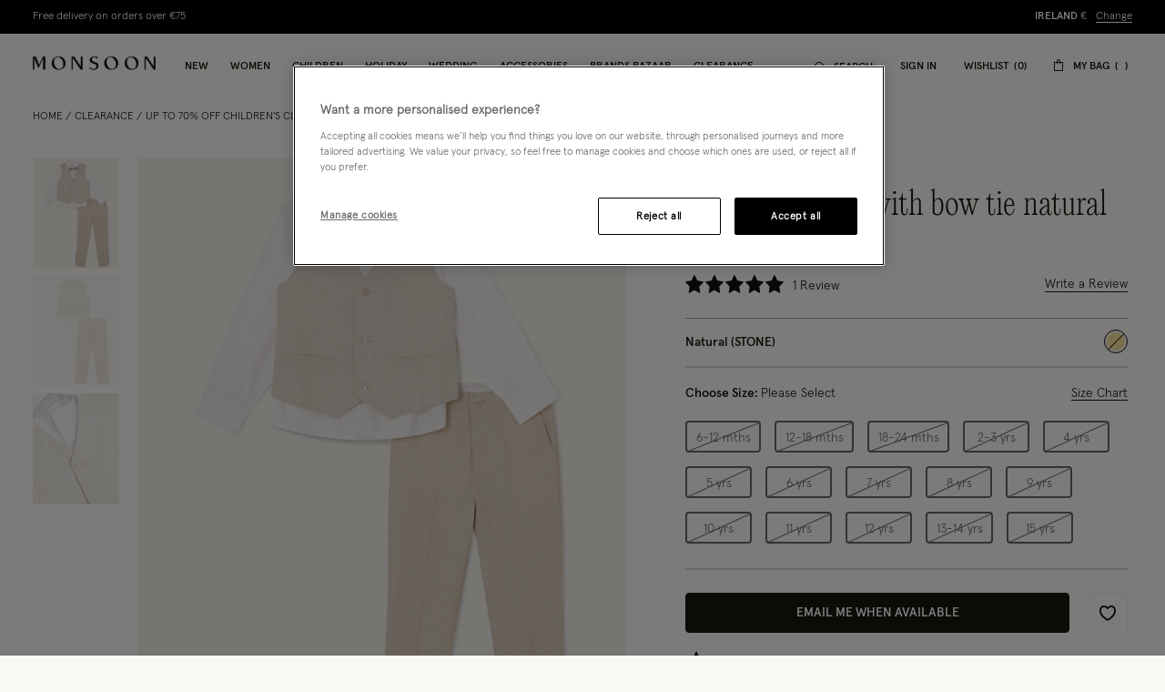

--- FILE ---
content_type: text/javascript
request_url: https://www.monsoonlondon.com/on/demandware.static/Sites-monsoon-roi-Site/-/en_IE/v1769497586269/js/global/Carousel.js
body_size: 1302
content:
"use strict";(self.webpackChunkmnsn=self.webpackChunkmnsn||[]).push([[5275],{6692:function(e,t,o){o.r(t),o.d(t,{default:function(){return p}});var n=o(91076),i=o(16730),r=o(8207),s=o(43047);function l(e){return l="function"==typeof Symbol&&"symbol"==typeof Symbol.iterator?function(e){return typeof e}:function(e){return e&&"function"==typeof Symbol&&e.constructor===Symbol&&e!==Symbol.prototype?"symbol":typeof e},l(e)}function u(e,t){for(var o=0;o<t.length;o++){var n=t[o];n.enumerable=n.enumerable||!1,n.configurable=!0,"value"in n&&(n.writable=!0),Object.defineProperty(e,a(n.key),n)}}function a(e){var t=function(e){if("object"!=l(e)||!e)return e;var t=e[Symbol.toPrimitive];if(void 0!==t){var o=t.call(e,"string");if("object"!=l(o))return o;throw new TypeError("@@toPrimitive must return a primitive value.")}return String(e)}(e);return"symbol"==l(t)?t:t+""}function c(e,t){return c=Object.setPrototypeOf?Object.setPrototypeOf.bind():function(e,t){return e.__proto__=t,e},c(e,t)}function f(){try{var e=!Boolean.prototype.valueOf.call(Reflect.construct(Boolean,[],function(){}))}catch(e){}return(f=function(){return!!e})()}function h(e){return h=Object.setPrototypeOf?Object.getPrototypeOf.bind():function(e){return e.__proto__||Object.getPrototypeOf(e)},h(e)}var p=function(e){!function(e,t){if("function"!=typeof t&&null!==t)throw new TypeError("Super expression must either be null or a function");e.prototype=Object.create(t&&t.prototype,{constructor:{value:e,writable:!0,configurable:!0}}),Object.defineProperty(e,"prototype",{writable:!1}),t&&c(e,t)}(a,e);var t,o,n=function(e){var t=f();return function(){var o,n=h(e);if(t){var i=h(this).constructor;o=Reflect.construct(n,arguments,i)}else o=n.apply(this,arguments);return function(e,t){if(t&&("object"==l(t)||"function"==typeof t))return t;if(void 0!==t)throw new TypeError("Derived constructors may only return object or undefined");return function(e){if(void 0===e)throw new ReferenceError("this hasn't been initialised - super() hasn't been called");return e}(e)}(this,o)}}(a);function a(){return function(e,t){if(!(e instanceof t))throw new TypeError("Cannot call a class as a function")}(this,a),n.apply(this,arguments)}return t=a,o=[{key:"initCache",value:function(){this.prev=this.element.querySelector(s.CAROUSEL_PREV_SELECTOR),this.next=this.element.querySelector(s.CAROUSEL_NEXT_SELECTOR),this.bullets=this.element.querySelector(s.CAROUSEL_PAGINATION_SELECTOR),this.optionsDefault={modules:[i.Vx,i.dK,i.Ij,i.Jq],navigation:{nextEl:this.prev,prevEl:this.next},pagination:{el:this.bullets,type:"bullets",clickable:!0},watchOverflow:!0,on:{lock:this.lockCarousel.bind(this,!0),unlock:this.lockCarousel.bind(this,!1)},a11y:{prevSlideMessage:"Previous slide",nextSlideMessage:"Next slide"}}}},{key:"bindEvents",value:function(){this.carousel.on("observerUpdate",this.onUpdate.bind(this)),r.Event.on("update:carousel",this.onUpdate,this),r.Event.on("description:changed",this.onUpdate,this),r.Event.on("rollover:toggle",this.toggleCarousel,this),r.Event.on("rollover:state:closed",this.toggleCarousel,this)}},{key:"initState",value:function(){this.updateConfig(),this.carousel=this.createCarousel()}},{key:"createCarousel",value:function(){return new i.Ay(this.element,this.config)}},{key:"updateConfig",value:function(){this.options&&(this.config=Object.assign(this.optionsDefault,this.options.options))}},{key:"reInitCarousel",value:function(){this.carousel.destroy(),this.carousel=this.createCarousel()}},{key:"onUpdate",value:function(e){this.updateConfig(),this.carousel&&this.carousel.initialized&&this.reInitCarousel(),this.carousel.navigation.update(),this.carousel.pagination.render(),this.carousel.pagination.update(),!1!==e&&this.carousel.slideToLoop(0)}},{key:"onUpdated",value:function(){this.reInit()}},{key:"destroy",value:function(){this.carousel.initialized&&this.carousel.destroy(),this.carousel.off("observerUpdate",this.onUpdate),r.Event.off("update:carousel",this.onUpdate),r.Event.off("description:changed",this.onUpdate)}},{key:"lockCarousel",value:function(e){this.element.classList.toggle("h-swiper-locked",e)}},{key:"toggleCarousel",value:function(e){var t,o,n,i;e&&null!==(t=this.carousel)&&void 0!==t&&t.el.parentElement.classList.contains(s.CAROUSEL_RECOMMENDATIONS)?null!==(o=this.carousel)&&void 0!==o&&o.el.closest(s.ROLLOVER_ELEMENT_SELECTOR)||(null===(n=this.carousel)||void 0===n?void 0:n.el.closest(s.CAROUSEL_RECOMMENDATIONS_SELECTOR))!==e.target.closest(s.CAROUSEL_RECOMMENDATIONS_SELECTOR)||this.carousel.disable():null!==(i=this.carousel)&&void 0!==i&&i.el.closest(s.CAROUSEL_RECOMMENDATIONS_SELECTOR)&&this.carousel.enable()}}],o&&u(t.prototype,o),Object.defineProperty(t,"prototype",{writable:!1}),a}(n.A)}}]);

--- FILE ---
content_type: text/javascript; charset=utf-8
request_url: https://e.cquotient.com/recs/bdlv-monsoon-roi/product-to-product?callback=CQuotient._callback2&_=1769561182615&_device=mac&userId=&cookieId=adMp14hjFTmyQKSZhiEzI0Nbav&emailId=&anchors=id%3A%3A514101%7C%7Csku%3A%3A%7C%7Ctype%3A%3A%7C%7Calt_id%3A%3A&slotId=customers-also-bought&slotConfigId=customers-also-bought%20-%20slot%20configuration&slotConfigTemplate=slots%2Frecommendation%2FproductRecomendationCarousel.isml&ccver=1.03&realm=BDLV&siteId=monsoon-roi&instanceType=prd&v=v3.1.3&json=%7B%22userId%22%3A%22%22%2C%22cookieId%22%3A%22adMp14hjFTmyQKSZhiEzI0Nbav%22%2C%22emailId%22%3A%22%22%2C%22anchors%22%3A%5B%7B%22id%22%3A%22514101%22%2C%22sku%22%3A%22%22%2C%22type%22%3A%22%22%2C%22alt_id%22%3A%22%22%7D%5D%2C%22slotId%22%3A%22customers-also-bought%22%2C%22slotConfigId%22%3A%22customers-also-bought%20-%20slot%20configuration%22%2C%22slotConfigTemplate%22%3A%22slots%2Frecommendation%2FproductRecomendationCarousel.isml%22%2C%22ccver%22%3A%221.03%22%2C%22realm%22%3A%22BDLV%22%2C%22siteId%22%3A%22monsoon-roi%22%2C%22instanceType%22%3A%22prd%22%2C%22v%22%3A%22v3.1.3%22%7D
body_size: 85
content:
/**/ typeof CQuotient._callback2 === 'function' && CQuotient._callback2({"product-to-product":{"displayMessage":"product-to-product","recs":[],"recoUUID":"b09fd693-d353-492f-ba9b-d9067e3ce5b2"}});

--- FILE ---
content_type: application/javascript
request_url: https://ui.powerreviews.com/tag-builds/10551/4.1/js/chunks/328.js
body_size: 17654
content:
/*!
 * PowerReviews, Copyright 2026
 * Build: 10551 | b2c9369da | 1/27/2026
 */
"use strict";(self.pwrClg=self.pwrClg||[]).push([[328],{63920:(e,r,t)=>{t.d(r,{e:()=>m});var i=t(43688),a=t.n(i),s=t(48812),n=t.n(s),o=t(85668),l=t(45056),c=t(6880),p=t(77e3),d=["src","alt"],u=(0,c.eI)("cd.common.media.product_image");function h(e){return(e=e||"")?l.cp.removeDefaultImageParameter(e):l.cp.DEFAULT_PRODUCT_IMAGE}function m(e){var r=e.src,t=e.alt,i=void 0===t?u:t,s=n()(e,d),c=(0,o.useState)(h(r)),m=c[0],_=c[1];return(0,o.useEffect)((function(){_(h(r))}),[r]),(0,p.jsx)("img",a()(a()({src:m,onError:function(){_(l.cp.DEFAULT_PRODUCT_IMAGE)}},s),{},{alt:i}))}},76136:(e,r,t)=>{t.d(r,{c:()=>x});var i=t(60756),a=t.n(i),s=t(84960),n=t.n(s),o=t(96631),l=t.n(o),c=t(760),p=t.n(c),d=t(85668),u=t(93272),h=t(91672),m=t(47592),_=t(92552),f=t(90736),v=t(17272),g=t(45056),w=t(63920),b=t(77e3);const x=function(e){function r(){for(var r,t,i=arguments.length,s=new Array(i),n=0;n<i;n++)s[n]=arguments[n];return t=e.call.apply(e,p()(r=[this]).call(r,s))||this,l()(a()(t),"showDefaultProductImage",(function(){t.productImage&&(t.productImage.src=g.cp.DEFAULT_PRODUCT_IMAGE,t.productImage.alt=(0,h.cp)("cd.common.media.product_image.unavailable",t.props.localizations))})),t}n()(r,e);var t=r.prototype;return t.findMerchantImagePath=function(){var e=this.props,r=e.merchant,t=e.config;if(!0===(0,v._)(t))return r.small_logo_image_url&&"//qaimages.powerreviews.com"!==r.small_logo_image_url?r.small_logo_image_url:r.large_logo_image_url&&"//qaimages.powerreviews.com"!==r.large_logo_image_url?r.large_logo_image_url:null},t.render=function(){var e,r,t=this.props,i=t.product,a=t.config,s=t.merchant,n=void 0===s?{}:s,o=t.localizations,l=_.UB(i),c=this.findMerchantImagePath(),p=!!(0,f._)("enable_enhanced_content_security",n.configuration,a,!0),d=(0,f.m)(a,n.configuration).ACCESSIBILITY_UPDATES_WCAG2_2,v=function(e){var r=e.children;return d?(0,b.jsx)("div",{className:"pr-header-product-name pr-h5",children:r}):(0,b.jsx)(u._m,{importance:4,className:"pr-header-product-name pr-h5",children:r})};return i.name&&(e=i.full_product_url&&!p?(0,b.jsx)(v,{children:(0,b.jsx)("a",{className:"pr-underline",href:i.full_product_url,children:i.name})}):(0,b.jsx)(v,{children:i.name})),c&&(r=(0,b.jsx)("div",{className:"pr-header-merchant-img pr-logo-merchant-group-"+(a.merchant_group_id||"")+" pr-logo-merchant-"+(a.merchant_id||""),children:(0,b.jsx)(m.c,{alt:n.name||(0,h.cp)("cd.common.media.merchant_logo",o),src:c})})),(0,b.jsxs)("div",{className:"pr-header",children:[r,(0,b.jsxs)("div",{className:"pr-table pr-header-table",children:[(0,b.jsx)("div",{className:"pr-table-cell pr-header-product-img",children:(0,b.jsx)(w.e,{src:l,alt:i.name})}),(0,b.jsxs)("div",{className:"pr-table-cell",children:[(0,b.jsx)(u._m,{importance:3,className:"pr-header-title",id:"war__label",children:(0,h.cp)("page_header.headline",o.write_a_review||{"page_header.headline":""})}),d?e:(0,b.jsx)(u.us,{children:e})]})]})]})},r}(d.Component)},21056:(e,r,t)=>{t.d(r,{a:()=>l});var i=t(85668),a=t(91672),s=i.memo((function(e){var r=e.delay,t=e.children,a=(0,i.useState)(!1),s=a[0],n=a[1];return(0,i.useEffect)((function(){var e=setTimeout((function(){n(!0)}),r);return function(){return clearTimeout(e)}})),s?t:null})),n=t(728),o=t(77e3);function l(e){var r=e.localizations,t=e.onClick,i=e.status;return(0,o.jsx)("div",{"aria-live":"polite",children:(0,o.jsx)("div",{className:"pr-rating-only_status",children:"success"===i?(0,o.jsxs)(o.Fragment,{children:[(0,o.jsx)(n.c,{className:"pr-rating-only_status_icon",fillColor:"#1e9454"}),(0,o.jsx)("span",{className:"pr-rating-only_status_message pr-rating-only_status_message--success",children:(0,a.cp)("rating_only.status.rating_submitted",r.write_a_review)})]}):"error"===i?(0,o.jsxs)("span",{className:"pr-rating-only_status_message",children:[(0,a.cp)("rating_only.status.try_again",r.write_a_review),(0,o.jsx)("button",{onClick:t,className:"pr-rating-only_status_message_button",children:(0,a.cp)("rating_only.status.button.try_again",r.write_a_review)})]}):"pending"===i?(0,o.jsx)(s,{delay:1e3,children:(0,o.jsx)("span",{className:"pr-rating-only_status_message",children:(0,a.cp)("rating_only.status.pending",r.write_a_review)})}):void 0})})}},35328:(e,r,t)=>{t.r(r),t.d(r,{default:()=>er});var i=t(84960),a=t.n(i),s=t(85668),n=t(43688),o=t.n(n),l=t(60756),c=t.n(l),p=t(96631),d=t.n(p),u=t(760),h=t.n(u),m=t(23992),_=t.n(m),f=t(73020),v=t.n(f),g=t(94728),w=t.n(g),b=t(70696),x=t.n(b),y=t(33260),j=t.n(y),N=t(85876),k=t(76136),S=t(20304),C=t(13939),T=t.n(C),I=t(38456),E=t.n(I),R=t(92552),A=t(30310),M=t(91672),z=t(97288),L=t(84908),D=t(93272),P=t(90736),B=t(77e3),O=function(e){function r(){for(var r,t,i=arguments.length,a=new Array(i),s=0;s<i;s++)a[s]=arguments[s];return t=e.call.apply(e,h()(r=[this]).call(r,a))||this,d()(c()(t),"sendBeacon",(function(e){return t.props.sendBeacon({eventType:e,eventFlow:e})})),t}return a()(r,e),r.prototype.render=function(){var e=this,r=(0,P.m)(this.props.merchantProperties,this.props.config,!0),t=r.ENABLE_ENHANCED_CONTENT_SECURITY,i=r.ACCESSIBILITY_UPDATES_WCAG2_2,a=function(){if(t)return null;var r=e.props.product.full_product_url,i=e.props.merchant.return_url,a=r||function(){if(t)return null;var r=null;if((0,P._)("pr_return_url",e.props.config)){var i=R.Y$((0,P._)("pr_return_url",e.props.config,!1));r=i.match(/^http/g)?i:"http:"+i}return r}()||i||null;return a?"http"===a.substr(0,4)?a:"http:"+a:null},s=[];if(a()){if(this.props.social.allow_facebook_connect&&(this.sendBeacon("Facebook-view"),i?s.push((0,B.jsx)("li",{role:"listitem",className:"pr-share-list-item",children:(0,B.jsx)("button",{id:"pwr-fb-share",type:"button",className:"pr-share-btn pr-share-btn-facebook",onClick:function(r){r.preventDefault(),e.sendBeacon("Facebook-click"),window.open("https://www.facebook.com/sharer/sharer.php?u="+a(),"facebook-share-dialog","width=800,height=600")},children:"Share to Facebook"})},"pwr-fb-share")):s.push((0,B.jsx)("button",{id:"pwr-fb-share",type:"button",className:"pr-share-btn pr-share-btn-facebook",onClick:function(r){r.preventDefault(),e.sendBeacon("Facebook-click"),window.open("https://www.facebook.com/sharer/sharer.php?u="+a(),"facebook-share-dialog","width=800,height=600")},children:"Share to Facebook"},"pwr-fb-share"))),this.props.social.allow_post_to_twitter){var n,o;this.sendBeacon("Twitter-view");var l=x()(n=this.props.fields).call(n,(function(e){return"headline"===e.key}))[0].value+" - "+x()(o=this.props.fields).call(o,(function(e){return"comments"===e.key}))[0].value;i?s.push((0,B.jsx)("li",{role:"listitem",className:"pr-share-list-item",children:(0,B.jsx)("button",{className:"pr-share-btn pr-share-btn-twitter",type:"button",onClick:function(r){r.preventDefault(),e.sendBeacon("Twitter-click"),window.open("https://twitter.com/intent/tweet?text="+l+"&url="+a(),"facebook-share-dialog","width=800,height=600")},children:"Share to X"})},"pwr-twitter-share")):s.push((0,B.jsx)("button",{className:"pr-share-btn pr-share-btn-twitter",type:"button",onClick:function(r){r.preventDefault(),e.sendBeacon("Twitter-click"),window.open("https://twitter.com/intent/tweet?text="+l+"&url="+a(),"facebook-share-dialog","width=800,height=600")},children:"Share to X"},"pwr-twitter-share"))}if(this.props.social.allow_post_to_pinterest_war||(0,P._)("ALLOW_POST_TO_PINTEREST",this.props.merchantProperties,this.props.config,!0)){var c,p=this.props.merchant.large_logo_image_url,d=null;if(R.UB(this.props.product)&&-1===j()(c=decodeURIComponent(R.UB(this.props.product))).call(c,"h_100/noimage.jpg")&&(d=R.UB(this.props.product)),d||p){var u,h,m=d||p,_=x()(u=this.props.fields).call(u,(function(e){return"headline"===e.key}))[0].value+" - "+x()(h=this.props.fields).call(h,(function(e){return"comments"===e.key}))[0].value,f="url="+a()+"&description="+_+"&media="+m;this.sendBeacon("Pinterest-view"),i?s.push((0,B.jsx)("li",{role:"listitem",className:"pr-share-list-item",children:(0,B.jsx)("button",{type:"button",onClick:function(r){r.preventDefault(),e.sendBeacon("Pinterest-click"),window.open("https://www.pinterest.com/pin/create/button/?"+f,"facebook-share-dialog","width=800,height=600")},className:"pr-share-btn pr-share-btn-pinterest",children:"Share to Pinterest"})},"pwr-pinterest-share")):s.push((0,B.jsx)("button",{type:"button",onClick:function(r){r.preventDefault(),e.sendBeacon("Pinterest-click"),window.open("https://www.pinterest.com/pin/create/button/?"+f,"facebook-share-dialog","width=800,height=600")},className:"pr-share-btn pr-share-btn-pinterest",children:"Share to Pinterest"},"pwr-pinterest-share"))}}}return(0,B.jsx)("div",{children:s.length>0&&(0,B.jsxs)("section",{className:"pr-social-sharing",children:[(0,B.jsx)("div",{className:"pr-social-sharing-left",children:(0,B.jsx)("img",{width:"100",src:R.UB(this.props.product),alt:this.props.product.name||(0,M.cp)("cd.common.media.product_image",this.props.localizations)})}),(0,B.jsxs)("div",{className:"pr-social-sharing-right",children:[(0,B.jsx)(D._m,{importance:1,children:"Share your experience"}),(0,B.jsx)("p",{children:"Your opinion matters! Share your experience with your social networks."}),i?(0,B.jsx)("ul",{role:"list",className:"pr-share-btns",children:s}):(0,B.jsx)("div",{className:"pr-share-btns",children:s})]})]})})},r}(s.Component);const U=O;var W=t(6880),F=t(17272),V=t(39108),q=t(13872),H=t.n(q),Y=t(47592),G=t(12356),Q=t(64040),X=t.n(Q),J=function(e){function r(r){var t;return(t=e.call(this,r)||this).state={clicked:!1,tooltip:!1,fallback:!1},t.attachClipboardListener=t.attachClipboardListener.bind(c()(t)),t.removeClipboardListener=t.removeClipboardListener.bind(c()(t)),t.activateTooltip=t.activateTooltip.bind(c()(t)),t.deactivateTooltip=t.deactivateTooltip.bind(c()(t)),t}a()(r,e);var t=r.prototype;return t.componentDidMount=function(){this.attachClipboardListener()},t.componentDidUpdate=function(){this.removeClipboardListener(),this.attachClipboardListener()},t.componentWillUnmount=function(){this.removeClipboardListener()},t.getTooltipText=function(){if(!this.props.localizations)return"";if(!this.state.fallback)return this.props.localizations.success;var e=(0,R.iq)();return"MAC"===e?this.props.localizations.mac:"WIN"===e?this.props.localizations.win:this.props.localizations.mobile},t.activateTooltip=function(){this.setState({tooltip:!0}),setTimeout(this.deactivateTooltip,3e3)},t.deactivateTooltip=function(){this.setState({tooltip:!1})},t.attachClipboardListener=function(){var e=this,r=document.querySelector('div[aria-modal="true"]'),t=r&&r.contains(G.findDOMNode(this))?{container:r}:{},i=new(X())(G.findDOMNode(this),t);i.on("error",(function(){e.setState({fallback:!0},e.activateTooltip),e.props.onError&&e.props.onError()})),this.props.onCopy&&i.on("success",this.props.onCopy),this.clipboard=i},t.removeClipboardListener=function(){this.clipboard&&this.clipboard.destroy()},t.render=function(){var e,r,t=this;this.state.tooltip&&(e="pr-tooltip pr-tooltip-under",r=this.getTooltipText());var i=this.props.onClick?this.state.clicked&&this.props.disabled:this.props.disabled;return(0,B.jsx)("button",{type:"button",className:(this.props.className||"pr-btn")+" "+(e||""),"data-clipboard-text":this.props.targetId?void 0:this.props.copyText,"data-clipboard-target":this.props.targetId,"aria-label":r,onMouseLeave:this.deactivateTooltip,onClick:function(){t.props.onClick&&(t.props.onClick(),t.setState({clicked:!0}))},disabled:i,children:this.props.children})},r}(s.Component);d()(J,"defaultProps",{localizations:{mac:"Press cmnd-c to copy",win:"Press ctrl-c to copy",mobile:"Copy the highlighted text",sucesss:"Copied!"}});const K=J;const $=function(e){function r(r){var t;return(t=e.call(this,r)||this).state={},t}a()(r,e);var t=r.prototype;return t.componentDidMount=function(){this.setState({scrollHeight:G.findDOMNode(this).scrollHeight})},t.render=function(){return(0,B.jsx)("textarea",o()({style:{minHeight:this.state.scrollHeight}},this.props))},r}(s.Component);var Z=t(93784),ee=function(e){var r=e.copyError,t=e.links,i=e.retailer,a=e.localizations,n=e.product,o=e.reviewText,l=e.reviewRating,c=e.sendBeacon,p=e.tooltipLocalizations,d=(0,R.UB)(n),u=(0,s.useState)(!1),h=u[0],m=u[1],_=(0,s.useState)(!1),f=_[0],v=_[1],g=(0,s.useState)(r||!1),w=g[0],b=g[1],x=(0,s.useState)(!1),y=x[0],j=x[1],N=Array.isArray(t)&&t.length>0,k=function(){N&&c(Z.WAR.share_to_retailer_clicked(re(t[0],i)))},C=function(){v(!0),"Amazon"===i?setTimeout((function(){return window.open(t[0]+":"+l)}),3e3):setTimeout((function(){return window.open(""+t[0])}),3e3)},T=function(){m(!0),setTimeout(C,1e3)};return(0,s.useEffect)((function(){N&&c(Z.WAR.share_to_retailer_present(re(t[0],i)))}),[N,t,i,c]),N?(0,B.jsxs)("div",{className:"pr-retail-share pr-callout"+(r?" pr-retail-share-fallback":"")+(f?" pr-retail-share-redirect":""),children:[(0,B.jsx)("div",{className:"pr-retail-share-header-image",children:(0,B.jsx)(Y.c,{src:d,alt:n.name})}),(0,B.jsxs)("div",{className:"pr-retail-share-header-text",children:[(0,B.jsx)(D._m,{className:"pr-retail-share-header",importance:1,children:(0,M.cp)("write_a_review.share_to_retailer.header",a).replace("{0}",i)}),(0,B.jsx)("p",{className:"pr-retail-share-subheader",children:(0,M.cp)("write_a_review.share_to_retailer.subheader",a)}),r?(0,B.jsxs)("div",{className:"pr-retail-share-fallback",children:[(0,B.jsxs)("div",{className:"pr-retail-share-fallback-buttons",children:[(0,B.jsx)(K,{className:"pr-btn-copy-fallback",copyText:o,onCopy:T,localizations:p,targetId:"#pr-retail-share-copy-fallback",onClick:function(){k(),y||j(!0)},children:(0,M.cp)("write_a_review.share_to_retailer.fallback.copy_button",a)}),(0,B.jsx)("span",{children:(0,M.cp)("write_a_review.share_to_retailer.fallback.italic_text",a)}),(0,B.jsx)(S.c,{onClick:T,className:"pr-btn pr-btn-default pr-btn-review "+(y?"":"pr-btn-amzn-uncopied"),children:(0,M.cp)("write_a_review.share_to_retailer.fallback.share_button",a).replace("{0}",i)})]}),(0,B.jsx)($,{id:"pr-retail-share-copy-fallback",ref:"fallback",value:o})]}):f?(0,B.jsxs)("div",{className:"pr-redirect-message",children:[(0,B.jsxs)(D._m,{className:"pr-redirect-message-header",importance:2,children:[(0,M.cp)("write_a_review.share_to_retailer.normal.redirect_message",a).replace("{0}",i),(0,B.jsx)("span",{className:"pr-elipsis--loading"})]}),(0,B.jsx)("a",{href:""+t[0],target:"_blank",rel:"noopener noreferrer",children:(0,M.cp)("write_a_review.share_to_retailer.normal.click_to_redirect",a)})]}):(0,B.jsx)(K,{disabled:h,onClick:k,className:h?"pr-accessible-btn pr-accessible-btn--copied":"pr-accessible-btn",copyText:o,onCopy:T,onError:function(){w||b(!0)},localizations:p,children:h&&!f?(0,M.cp)("write_a_review.share_to_retailer.tooltip.success",a):(0,M.cp)("write_a_review.share_to_retailer.normal.button",a).replace("{0}",i)})]})]}):null};function re(e,r){return"Amazon"===r?new(H())(e).hostname.replace(/\./g,"_"):r.toLowerCase().replace(/ /g,"_")}var te=function(e){var r,t=e.shareToRetailerData;if(!t)return null;var i=_()(r=T()(t)).call(r,(function(r){var i,a;switch(r){case"share_to_bestbuy_link":a="Best Buy";break;case"share_to_coolblue_link":a="Coolblue";break;default:a="Amazon"}return(0,B.jsx)(ee,o()({retailer:a,links:h()(i=[]).call(i,t[r])},e),r)}));return(0,B.jsx)(B.Fragment,{children:i})},ie=t(26484),ae=t.n(ie),se=t(38600),ne="ontouchstart"in window||Boolean(navigator.msMaxTouchPoints),oe=function(e){var r,t,i=e.localizations,a=e.merchantProperties,n=e.reviewRating,o=e.reviewText,l=e.sendBeacon,c=e.shareToRetailerData,p=e.tooltipLocalizations,d=(0,s.useState)(!1),u=d[0],h=d[1],m=(0,s.useState)(!1),_=m[0],f=m[1],v=(0,s.useState)(!1),g=v[0],w=v[1],b=(0,s.useState)(!1),x=b[0],y=b[1],j=(0,s.useState)(!1),N=j[0],k=j[1],S=(0,se.gH)()<500,C=function(e){return(0,M.cp)("share_to_retailer."+e,i.write_a_review)||(0,M.cp)("write_a_review.share_to_retailer."+e,i)};(0,P._)("pr_asin")?(t=c.share_to_amazon_links[0]+":"+n,r="Amazon"):(0,P._)("pr_bestbuy_sku")?(t=c.share_to_bestbuy_link,r="Best Buy"):(0,P._)("pr_coolblue_sku")?(t=c.share_to_coolblue_link,r="Coolblue"):!0===a.enable_share_to_amazon?(t=c.share_to_amazon_links[0]+":"+n,r="Amazon"):!0===a.enable_share_to_bestbuy?(t=c.share_to_bestbuy_link,r="Best Buy"):!0===a.enable_share_to_coolblue&&(t=c.share_to_coolblue_link,r="Coolblue");var T=function(e,r){if("Amazon"===r)return new(H())(e).hostname.replace(/\./g,"_");return r.toLowerCase().replace(/ /g,"_")}(t,r);!N&&T&&(l(Z.WAR.share_to_retailer_present(T)),k(!0));var I=function(){f(!0),setTimeout((function(){return window.open(t)}),3e3)},E=function(){h(!0),setTimeout(I,2500)},R=ae()("pr-retail-share-focus pr-callout",{"pr-retail-share-fallback":g,"pr-retail-share-focus-notification-visible":u}),A=ae()("pr-retail-share-focus pr-callout",{"pr-retail-share-focus-redirect":!S});return _?_?(0,B.jsx)("div",{className:ae()("pr-retail-share-focus-container",{"pr-war-phone":S,"pr-war-tablet":!S}),children:(0,B.jsx)("div",{className:A,children:(0,B.jsxs)("div",{className:"pr-retail-share-focus-header-text",children:[(0,B.jsx)(D._m,{className:"pr-retail-share-focus-header",importance:1,children:C("focus.redirect_header").replace("{0}",r)}),(0,B.jsx)(le,{}),(0,B.jsx)(ce,{steps:[C("focus.share_step1").replace("{0}",r),C(ne?"focus.share_step2_touch_device":"focus.share_step2"),C("focus.share_step3")]}),(0,B.jsx)("div",{className:"pr-retail-share-focus-redirect-link",children:(0,B.jsx)("a",{href:t,target:"_blank",rel:"noopener noreferrer",children:C("normal.click_to_redirect")})})]})})}):void 0:(0,B.jsx)("div",{className:"pr-retail-share-focus-container",children:(0,B.jsxs)("div",{className:R,children:[(0,B.jsx)("div",{className:"pr-retail-share-focus_notification",role:"alert",style:{visibility:u?"visible":"hidden"},children:C("focus.copy_success")}),(0,B.jsxs)("div",{className:"pr-retail-share-focus-header-text",children:[(0,B.jsx)(D._m,{className:"pr-retail-share-focus-header",importance:1,children:C("focus.header").replace("{0}",r)}),(0,B.jsx)("p",{children:C("focus.subheader")}),(0,B.jsx)("p",{children:C("focus.copy_instruction").replace("{0}",r)}),g?(0,B.jsxs)("div",{className:"pr-retail-share-focus-fallback",children:[(0,B.jsxs)("div",{className:"pr-retail-share-focus-fallback-buttons",children:[(0,B.jsx)(K,{className:"pr-btn-copy-fallback",copyText:o,onCopy:E,localizations:i,targetId:"#pr-retail-share-focus-copy-fallback",onClick:function(){l(Z.WAR.share_to_retailer_clicked(T)),x||y(!0)},children:C("fallback.copy_button")}),(0,B.jsx)("span",{children:C("fallback.italic_text")}),(0,B.jsx)("button",{className:"pr-accessible-btn pr-accessible-btn--fallback",onClick:E,children:C("fallback.share_button").replace("{0}",r)})]}),(0,B.jsx)($,{id:"pr-retail-share-focus-copy-fallback",value:o})]}):(0,B.jsx)(K,{disabled:u,onClick:function(){return l(Z.WAR.share_to_retailer_clicked(T))},className:"pr-accessible-btn",copyText:o,onCopy:E,onError:function(){g||w(!0)},localizations:p,children:u?C("tooltip.success"):C("normal.button").replace("{0}",r)})]})]})})};function le(){return(0,B.jsxs)("div",{className:"pr-retail-share-focus-loader","aria-hidden":"true",children:[(0,B.jsx)("div",{}),(0,B.jsx)("div",{}),(0,B.jsx)("div",{})]})}function ce(e){var r=e.steps;return(0,B.jsx)("ul",{className:"pr-retail-share-focus_steps",children:_()(r).call(r,(function(e,r){return(0,B.jsxs)("li",{className:"pr-retail-share-focus_step",children:[(0,B.jsx)("div",{className:"pr-retail-share-focus_step_number",children:r+1}),e]})}))})}var pe=function(e){function r(){for(var r,t,i=arguments.length,a=new Array(i),n=0;n<i;n++)a[n]=arguments[n];return t=e.call.apply(e,h()(r=[this]).call(r,a))||this,d()(c()(t),"iconInputId",(0,W.i0)()),d()(c()(t),"headingRef",s.createRef()),t}a()(r,e);var t=r.prototype;return t.componentDidMount=function(){var e;if(this.props.config.on_submit){var r,t,i=_()(r=x()(t=this.props.fields).call(t,(function(e){return(e.value||v()(e))&&!e.composite_type}))).call(r,(function(e){var r={};return e.value?r.value=e.value:v()(e)&&(r.values=v()(e)),o()(o()({},r),{},{key:e.key})}));z.c.onWriteComponentSubmit(L.cp.WriteAReview,this.props,{fields:i})}null===(e=this.headingRef.current)||void 0===e||e.focus()},t.render=function(){for(var e,r,t,i,a=this,s={rating:null,date:null,headline:null,pros:null,cons:null,bestuses:null,comments:null,bottomline:null,name:null,location:null},n=[],o=[],l={values:[]},c={values:[]},p=(0,P._)("ACCESSIBILITY_UPDATES_WCAG2_2",this.props.config,this.props.merchantProperties),d=function(e){var r=e.children;return p?(0,B.jsx)("p",{id:"war__description",className:"subtitle",dangerouslySetInnerHTML:{__html:(0,M.cp)("thank_you_page.subheadline",a.props.localizations.write_a_review)},children:r}):(0,B.jsx)(D._m,{importance:3,id:"war__description",className:"subtitle",dangerouslySetInnerHTML:{__html:(0,M.cp)("thank_you_page.subheadline",a.props.localizations.write_a_review)},children:r})},u=0;u<this.props.fields.length;u++){var m=this.props.fields[u];if(s.hasOwnProperty(m.key))switch(s[m.key]=v()(m)||m.value,m.key){case"pros":e=m.label;break;case"cons":r=m.label;break;case"bestuses":t=m.label;break;case"bottomline":i=m.label}else if("composite"!==m.field_type||"Image"!==m.composite_type&&"Video"!==m.composite_type&&"NativeVideo"!==m.composite_type)if("composite"===m.field_type&&"Simple"===m.composite_type)switch(m.id){case"recommended_products":l.label||(l.label=m.label),v()(m)&&v()(m).forEach((function(e){e&&e.value&&v()(l).push(e.value)}));break;case"similar_products":c.label||(c.label=m.label),v()(m)&&v()(m).forEach((function(e){e&&e.value&&v()(c).push(e.value)}))}else n.push({key:m.key,label:m.label,value:v()(m)||m.value,inputType:m.input_type});else o=h()(o).call(o,v()(m))}var _=["pros","cons","bestuses"],f=!1;for(var g in _){var w=_[g],b=s[w]||[];s[w+"markup"]=[];for(var x=0;x<b.length;x++){f=!0;var y=b[x];s[w+"markup"].push((0,B.jsx)("li",{className:"pr-attribute",children:y.value},x))}}var j="";f&&(j=(0,B.jsxs)("div",{children:[(0,B.jsxs)("div",{id:"war-ty-pros",className:"col-sm-4",children:[(0,B.jsx)("div",{className:"pr-attribute-header",children:e}),(0,B.jsx)("ul",{className:"pr-attribute-list",children:s.prosmarkup})]}),(0,B.jsxs)("div",{id:"war-ty-cons",className:"col-sm-4",children:[(0,B.jsx)("div",{className:"pr-attribute-header",children:r}),(0,B.jsx)("ul",{className:"pr-attribute-list",children:s.consmarkup})]}),(0,B.jsxs)("div",{id:"war-ty-best-uses",className:"col-sm-4",children:[(0,B.jsx)("div",{className:"pr-attribute-header",children:t}),(0,B.jsx)("ul",{className:"pr-attribute-list",children:s.bestusesmarkup})]})]}));var N=[];s.bottomline&&(N=(0,B.jsxs)("p",{className:"pr-text",children:[(0,B.jsx)("b",{className:"pr-dark",dangerouslySetInnerHTML:{__html:i+":&nbsp;"}}),(0,B.jsx)("span",{children:s.bottomline[0].value})]}));for(var k,S,C=[],T=0;T<n.length;T++){var I=n[T];if(I){var E="";if(I.value instanceof Array&&I.value.length>0){for(var z=0;z<I.value.length;z++)I.value[z]&&(E+=I.value[z].value+", ");E=E.substring(0,E.length-2)}else E=I.value;E&&("Stars"===I.inputType?C.push((0,B.jsxs)("div",{id:I.key,className:"pr-subrating-wrapper",children:[(0,B.jsx)("p",{className:"pr-subrating-text pr-pull-left",children:(0,B.jsx)("b",{className:"pr-dark",dangerouslySetInnerHTML:{__html:I.label+":&nbsp;"}})}),(0,B.jsx)("div",{"aria-hidden":"true",children:(0,B.jsx)(A.c,{starStyles:this.props.starStyles,isHighContrastStarRating:this.props.isHighContrastStarRating,isInteractive:!1,preset:I.value,iconInputId:this.iconInputId,toggledClassName:"pr-star-selected pr-subrating pr-pull-left",untoggledClassName:"pr-star pr-subrating pr-pull-left"})}),(0,B.jsx)("span",{className:"pr-accessible-text",children:I.value+" "+(1===I.value?"star":"stars")}),(0,B.jsx)("div",{className:"pr-clearfix"})]},T)):C.push((0,B.jsxs)("p",{id:I.key,className:"pr-text",children:[(0,B.jsx)("b",{className:"pr-dark",children:I.label+" "}),(0,B.jsx)("span",{children:E})]},T)))}}v()(l).length>0&&(k=(0,B.jsxs)("p",{className:"pr-text",children:[(0,B.jsx)("b",{className:"pr-dark",dangerouslySetInnerHTML:{__html:l.label+":&nbsp;"}}),(0,B.jsx)("span",{dangerouslySetInnerHTML:{__html:v()(l).join(",&nbsp;")}})]})),v()(c).length>0&&(S=(0,B.jsxs)("p",{className:"pr-text",children:[(0,B.jsx)("b",{className:"pr-dark",dangerouslySetInnerHTML:{__html:c.label+":&nbsp;"}}),(0,B.jsx)("span",{dangerouslySetInnerHTML:{__html:v()(c).join(",&nbsp;")}})]}));for(var L=[],O=0;O<o.length;O++){var W=o[O]&&o[O].value||o[O],V=void 0,q=void 0;if(W&&"Image"===W.composite_type)V=W.composite_data.raw.url.replace("upload/","upload/f_auto,w_100,c_pad,a_"+(W.rotation||0)+"/"),q=W.caption;else{if(!W||"Video"!==W.composite_type&&"NativeVideo"!==W.composite_type)continue;V=W.video_thumbnail_url.replace("/upload/","/upload/a_"+(W.rotation||0)+"/"),q=W.caption}L.push((0,B.jsxs)("div",{className:"col-sm-12",children:[(0,B.jsx)("img",{alt:(0,M.cp)("cd.common.media.customer_media",this.props.localizations),className:"pr-media-preview",src:V}),(0,B.jsx)("p",{className:"text",children:q})]},O))}var H,Y=(0,P.m)(this.props.merchantProperties,this.props.config,!0).ENABLE_ENHANCED_CONTENT_SECURITY,G=function(){if(Y)return null;var e=null;if((0,P._)("pr_return_url",a.props.config)){var r=R.Y$((0,P._)("pr_return_url",a.props.config,!1));e=r.match(/^http/g)?r:"http:"+r}return e};if(!Y)if(G())H=(0,B.jsx)(D._m,{importance:5,children:(0,B.jsx)("a",{href:G(),children:(0,M.cp)("thank_you_page.return_text",this.props.localizations.write_a_review)})});else if(this.props.product.full_product_url)H=(0,B.jsx)(D._m,{importance:5,children:(0,B.jsx)("a",{href:this.props.product.full_product_url,children:(0,M.cp)("thank_you_page.return_text",this.props.localizations.write_a_review)})});else if(!1===(0,F._)(this.props.config)){var Q=window.location.origin?window.location.origin+"/":window.location.protocol+"/"+window.location.host;H=(0,B.jsx)(D._m,{importance:5,children:(0,B.jsx)("a",{href:Q,children:(0,M.cp)("thank_you_page.return_text",this.props.localizations.write_a_review)})})}return"FOCUS"===this.props.shareToRetailerType&&this.props.shareToRetailerData?(0,B.jsx)(D.OS,{level:(0,D.JA)((0,P.m)(this.props.merchantProperties,this.props.config)),children:(0,B.jsx)("div",{className:"thank-you-page",children:this.props.children})}):(0,B.jsx)(D.OS,{level:(0,D.JA)((0,P.m)(this.props.merchantProperties,this.props.config)),children:(0,B.jsxs)("div",{className:"thank-you-page",children:[(0,B.jsx)("div",{id:"fb-root"}),(0,B.jsxs)("div",{className:"pr-row",children:[(0,B.jsx)("a",{ref:"title",name:"pr-thank-you"}),(0,B.jsxs)("div",{className:"header col-sm-12",children:[(0,B.jsxs)("div",{ref:this.headingRef,tabIndex:-1,children:[(0,B.jsx)(D._m,{importance:1,className:"title",id:"war__label",children:(0,M.cp)("thank_you_page.headline",this.props.localizations.write_a_review)}),(0,B.jsx)(d,{id:"war__description",className:"subtitle",dangerouslySetInnerHTML:{__html:(0,M.cp)("thank_you_page.subheadline",this.props.localizations.write_a_review)}})]}),this.props.promo&&(0,B.jsx)("div",{className:"pr-promo-code-markup",dangerouslySetInnerHTML:{__html:this.props.promo}}),this.props.shareToRetailerData&&this.props.children,(0,B.jsx)(U,{type:this.props.type,social:this.props.social,config:this.props.config,contextInfo:this.props.contextInfo,merchantProperties:this.props.merchantProperties,product:this.props.product,merchant:this.props.merchant,fields:this.props.fields,localizations:this.props.localizations,sendBeacon:this.props.sendBeacon,tooltipLocalizations:this.props.tooltipLocalizations}),H]}),(0,B.jsx)("div",{className:"pr-clearfix"})]}),(0,B.jsxs)("div",{className:"review-preview pr-row",children:[(0,B.jsxs)("div",{className:"col-sm-12",children:[(0,B.jsx)("div",{className:"pr-custom-star-image"}),(0,B.jsx)("div",{className:"pr-custom-star-image-hover"}),(0,B.jsx)("div",{"aria-hidden":"true",children:(0,B.jsx)(A.c,{starStyles:this.props.starStyles,isHighContrastStarRating:this.props.isHighContrastStarRating,isInteractive:!1,preset:s.rating,iconInputId:this.iconInputId,toggledClassName:"pr-star-selected",untoggledClassName:"pr-star"})}),(0,B.jsx)("span",{className:"pr-accessible-text",children:s.rating+" "+(1===s.rating?"star":"stars")}),(0,B.jsxs)("div",{"aria-hidden":"true",className:"pr-rating-number",children:[(0,B.jsx)("span",{children:s.rating}),(0,B.jsx)("span",{children:".0"})]}),(0,B.jsx)("div",{className:"pr-pull-right pr-rating-date",children:R.cv((0,M.cp)("date_format",this.props.localizations.powerreviews))}),(0,B.jsx)("div",{className:"pr-clearfix"})]}),(0,B.jsx)("div",{className:"col-sm-12",children:(0,B.jsx)(D._m,{importance:2,className:"headline",children:s.headline})}),j,(0,B.jsxs)("div",{className:"col-sm-12",children:[(0,B.jsx)("p",{className:"pr-text",children:s.comments}),C,k,S,N,(0,B.jsx)("div",{className:"pr-row",children:L})]})]})]})})},r}(s.Component);function de(e){var r,t,i=e.config,a=e.social,n=e.product,l=e.merchantProperties,c=e.localizations,p=function(e){var r=e.config,t=e.social,i=e.product,a=e.merchantProperties,n=e.localizations,o=(0,P.m)(r,i,!1,!0),l=o.asin,c=o.coolblue_sku,p=o.bestbuy_sku,d=o.disclosure_code;l||a.enable_share_to_amazon||(o.lookup_asin="false");var u=(0,s.useState)(!1),h=u[0],m=u[1],_=(0,s.useState)(),f=_[0],v=_[1],g={mac:(0,M.cp)("write_a_review.share_to_retailer.tooltip.mac",n),win:(0,M.cp)("write_a_review.share_to_retailer.tooltip.win",n),mobile:(0,M.cp)("write_a_review.share_to_retailer.tooltip.mobile",n),success:(0,M.cp)("write_a_review.share_to_retailer.tooltip.success",n)},w=t.share_to_retailer_display||o.share_to_retailer_display||"DEFAULT",b=!!(l||c||p||t.enable_share_to_amazon||t.enable_share_to_coolblue||t.enable_share_to_bestbuy);return d&&(b=!1),(0,s.useEffect)((function(){!1!==b?!0!==h&&(0,V.Ar)(o,(function(e){var r=e.error,t=e.data,i=void 0===t?{}:t;m(!0),r||0===T()(i).length?v(null):v(i)})):m(!0)}),[o,b,h]),{shareToRetailerLoaded:h,shareToRetailerData:f,shareToRetailerType:w,tooltipLocalizations:g}}({config:i,social:a,product:n,merchantProperties:l,localizations:c}),d=p.shareToRetailerLoaded,u=p.shareToRetailerData,h=p.shareToRetailerType,m=p.tooltipLocalizations;if(!1===d)return null;var _="FOCUS"===h?oe:te;return(0,B.jsx)(pe,o()(o()({shareToRetailerData:u,shareToRetailerType:h},e),{},{children:(0,B.jsx)(_,{config:i,localizations:c,merchantProperties:l,product:n,reviewRating:E()(r=e.fields).call(r,(function(e){return"rating"===e.key})).value,reviewText:E()(t=e.fields).call(t,(function(e){return"comments"===e.key})).value,sendBeacon:e.sendBeacon,shareToRetailerData:u,tooltipLocalizations:m})}))}var ue=t(19896),he=t(23212),me=t(60032),_e=t(70808),fe=t(73360),ve=t(7728),ge=function(e){function r(){for(var r,t,i=arguments.length,a=new Array(i),s=0;s<i;s++)a[s]=arguments[s];return t=e.call.apply(e,h()(r=[this]).call(r,a))||this,d()(c()(t),"state",{display:!0}),t}a()(r,e);var t=r.prototype;return t.componentDidMount=function(){var e;if(window.self!==window.top)return window.top.location=window.self.location;var r=x()(e=this.props.clipUrlParams).call(e,(function(e){return(0,P._)(e)}));if(r.length){var t=window.location.href;return r.forEach((function(e){return t=t.replace((0,P._)(e),"")})),window.location.href=t}this.setState({display:!1})},t.render=function(){return this.state.display?(0,B.jsx)("style",{ref:"antiClickJack",dangerouslySetInnerHTML:{__html:"body {\n              display:none !important;\n            }"}}):null},r}(s.Component);d()(ge,"defaultProps",{clipUrlParams:[]});const we=ge;var be=t(35584),xe=t(29568),ye=t(82452),je=t(21056),Ne=t(6384),ke=t(29312);function Se(e){var r=e.label,t=e.onChange,i=e.invalid,a=e.requiredIndicator;return(0,B.jsx)("div",{className:ae()("pr-checkbox",{"pr-has-error":i}),style:{marginBottom:15},children:(0,B.jsxs)(ke.s,{children:[(0,B.jsxs)("label",{className:"pr-control-label pr-control-label--accept-terms",children:[(0,B.jsx)("input",{className:"pr-accept-terms-checkbox",type:"checkbox",defaultChecked:!1,onChange:function(e){t(e.target.checked)},required:!0,"aria-invalid":!0===i||void 0,"aria-describedby":i?"accept-terms-error":null}),(0,B.jsx)("span",{children:r}),a]}),!0===i?(0,B.jsx)(ke.W,{}):null]})})}var Ce=t(65084),Te=t(24852),Ie=t(61676),Ee=t(43384),Re=t(25288),Ae=t.n(Re),Me=t(11348),ze=t(99300),Le=function(e){function r(){for(var r,t,i=arguments.length,a=new Array(i),n=0;n<i;n++)a[n]=arguments[n];return t=e.call.apply(e,h()(r=[this]).call(r,a))||this,d()(c()(t),"tracker",new xe.Y7((0,P.m)(t.props.config))),d()(c()(t),"sendBeacon",(function(e){t.tracker.sendBeacon(t.props.config.page_id,t.props.type,e)})),d()(c()(t),"formRef",s.createRef()),d()(c()(t),"errorAlert",s.createRef()),d()(c()(t),"state",{submitted:!1,termsAccepted:!1,preSubmitErrorList:[],ratingSelected:null,ratingOnlyStatus:null}),d()(c()(t),"onRatingChange",(function(e){t.setState({ratingOnlyStatus:null}),e===t.state.ratingSelected&&"error"!==t.state.ratingOnlyStatus||(t.setState({ratingOnlyStatus:"pending"}),(0,ye.g)({config:t.props.config,merchant_id:(0,P._)("merchant_id",t.props.config),rating:e,user_id:t.tracker.getUserId(),page_id:t.props.product.page_id,page_id_variant:t.props.product.variant}).then((function(r){t.setState({ratingOnlyStatus:"success",ratingSelected:e})})).catch((function(){t.setState({ratingOnlyStatus:"error",ratingSelected:e})})))})),d()(c()(t),"onLoadSuccess",(function(){var e=t.props,r=e.type,i=e.config.source,a=e.cancelSubmit;if(!0===(0,P._)("pr_autosubmit")){var s,n,o=(0,P._)("pr_rating");if(!0===(null===(s=t.props.merchant)||void 0===s||null===(n=s.configuration)||void 0===n?void 0:n.enable_rating_only_collection))return o&&t.onRatingChange(o),void a(t.props.config);t.interval=10,t.intervalID=setInterval(t.waitForIovationAndSubmit,300)}t.sendBeacon({eventFlow:"sms"===i?ve.cp[r].smsStart:ve.cp[r].start})})),d()(c()(t),"setField",(function(e,r){for(var i,a,s=h()(i=[]).call(i,t.props.fields),n=0;n<s.length;n++)if(e===s[n].key){a=n;break}null!==a&&(s[a]=o()(o()({},s[a]),{},{preset:r,value:r,id:a,reactKey:a+Date.now()}),t.props.updateFields(t.props.config,s))})),d()(c()(t),"updateFieldValidity",(function(e){void 0===e&&(e=[]);var r=t.props.merchant,i=(void 0===r?{}:r).configuration,a=_()(e).call(e,(function(e){var r,t=o()({},e),a="composite"===t.field_type&&Array.isArray(v()(t))?_()(r=v()(t)).call(r,(function(e){return o()(o()({},e),{},{isTouched:!0})})):Array.isArray(v()(t))?v()(t):t.value;return"composite"===t.field_type&&(t.required=Array.isArray(a)&&a.length>0,t.values=a),t.hasOwnProperty("is_required")?t.isValid=R.wN(a,t.is_required,t.validationType):t.hasOwnProperty("required")&&(t.isValid=R.wN(a,t.required,t.validationType)),i&&i.war_minimum_required_characters&&"number"==typeof i.war_minimum_required_characters&&"comments"===e.key&&(t.isValid=t.isValid&&e.value.length>=i.war_minimum_required_characters),t}));t.props.updateFields(t.props.config,a)})),d()(c()(t),"waitForIovationAndSubmit",(function(){window.ioGetBlackbox||0===t.interval?(t.intervalID&&window.clearInterval(t.intervalID),t.handleSubmit()):t.interval=t.interval-1})),d()(c()(t),"handleSubmit",(function(e){null==e||e.preventDefault(),t.setState({submitted:!0}),t.updateFieldValidity(t.props.fields),setTimeout((function(){var e=t.props,r=e.config,i=e.feedlessProductInfo,a=e.contextInformation,s=e.submitWAR,n=e.cancelSubmit,o=e.fields,l=e.isMediaOnlyFollowUp,c=e.localizations,p=!o.some((function(e){return!e.isValid})),d=!0===(!!t.props.merchant.configuration&&t.props.merchant.configuration.services_must_agree_with_terms)&&!1===t.state.termsAccepted;if(d&&(p=!1),!p){n(r);var u=w()(o).call(o,(function(e,r){return!r.isValid&&r.required||!r.isValid&&"composite"===r.field_type&&v()(r).length>0?("composite"===r.field_type?v()(r).forEach((function(t,i){R.wN(t.caption,!0)||e.push({label:r.prompt+" "+(0,M.eI)("media_only.caption_input_label",c.write_a_review)+" "+(i+1),id:(0,Ie.iY)(r.key,!0),fid:r.id,forbiddenCharacters:"string"==typeof t.caption?R.TX(t.caption):void 0})})):e.push({label:r.label,id:(0,Ie.iY)(r.key,!0),fid:r.id,forbiddenCharacters:"text"===r.answer_type?R.TX(r.value):void 0}),e):e}),[]);return d&&u.push({label:(0,M.eI)("agree_with_terms",t.props.localizations.powerreviews),id:"accept-terms"}),t.setState({preSubmitErrorList:u},(function(){var e;null===(e=t.formRef.current)||void 0===e||e.focusOnFirstInvalidField()})),void(t.errorAlert.current&&t.errorAlert.current.scrollIntoView&&t.errorAlert.current.scrollIntoView())}t.setState({preSubmitErrorList:[]});var h=x()(o).call(o,(function(e){return e.value||v()(e)&&Array.isArray(v()(e))&&v()(e).length})),m=window.ioGetBlackbox?window.ioGetBlackbox().blackbox:null;if(!m&&t.props.iovationRequired)return t.props.setSubmitErrorMessage(r,(0,M.eI)("error.adblock_interference",c.powerreviews));s(r,h,i,a,m,l,t.tracker.getUserId()).then((function(){t.props.submitError&&R.sD(me.c.SUBMISSION_ERROR,{fields:t.props.fields,error:{hasError:t.props.submitError,message:t.props.submitErrorMessage}}),t.props.isReviewSubmitted&&R.sD(me.c.COMPLETE,{fields:t.props.fields,error:{hasError:t.props.submitError,message:t.props.submitErrorMessage}})}))}))})),d()(c()(t),"updateCaptionErrorText",(function(e){var r,i=(0,M.x5)("cd.common.forms.validation_message.required_field","write_a_review.error_alert.required_field",t.props.localizations),a=(0,M.eI)("characters_not_allowed",t.props.localizations.write_a_review);return _()(r=v()(e)).call(r,(function(r,s){var n=R.TX(r.caption),l=(0,M.eI)("media_only.caption_input_label",t.props.localizations.write_a_review)+" "+(s+1);if(e.isValid)return o()(o()({},r),{},{errorText:""});var c=R.wN(r.caption,!0)?"":n?a.replace("{0}",l).replace("{1}",n):i.replace("{}",l);return o()(o()({},r),{},{errorText:c})}))})),d()(c()(t),"updateFieldHelperText",(function(e){var r=(0,M.x5)("cd.common.forms.validation_message.required_field","write_a_review.error_alert.required_field",t.props.localizations),i=(0,M.eI)("characters_not_allowed",t.props.localizations.write_a_review),a=(0,M.eI)("email_error",t.props.localizations.write_a_review);if(!e.isValid){var s,n="text"===e.answer_type?R.TX(e.value):void 0;return n?s=i.replace("{0}",e.label).replace("{1}",n):e.required&&!e.value?s=r.replace("{}",e.label):"EMAIL"===e.validationType&&(s=a),s}})),d()(c()(t),"handleFieldChange",(function(e,r){var i,a=h()(i=[]).call(i,t.props.fields),s=o()(o()({},a[r]),e);"composite"===s.field_type?s.values=t.updateCaptionErrorText(s):s.error_message={message:t.updateFieldHelperText(s)},a[r]=s,t.props.updateFields(t.props.config,a)})),t}a()(r,e);var t=r.prototype;return t.componentDidMount=function(){var e=this,r=this.props,t=r.getWARTemplate,i=r.config;r.isMediaOnlyFollowUp||t(i).then((function(){e.props.fetchError||(window.POWERREVIEWS.submission=window.POWERREVIEWS.submission||{},window.POWERREVIEWS.submission.set=e.setField,e.onLoadSuccess()),R.sD(me.c.LOADED),i.on_render&&z.c.onWriteComponentRender(L.cp.WriteAReview,e.props)}))},t.componentDidUpdate=function(e,r){var t,i,a=this.props.fetchError;if(!e.fetchError&&a){var s=this.errorAlert.current;s&&s.scrollIntoView&&(R.ol()?s.scrollIntoView():s.scrollIntoView({block:"end",behavior:"smooth"}),document.body.scrollTop-=170)}if(null==(null===(t=e.merchant)||void 0===t?void 0:t.configuration)&&null!=(null===(i=this.props.merchant)||void 0===i?void 0:i.configuration)&&this.tracker.setMode(this.props.merchant.configuration.social_measurement_data),e.isReviewSubmitted!==this.props.isReviewSubmitted&&!0===this.props.isReviewSubmitted){var n=this.props,o=n.type,l=n.config.source;this.sendBeacon({eventFlow:"sms"===l?ve.cp[o].smsComplete:ve.cp[o].complete})}},t.componentWillUnmount=function(){this.intervalID&&window.clearInterval(this.intervalID)},t.renderThankYouPage=function(e,r,t){var i=this.props,a=i.type,s=i.config,n=i.merchant,o=void 0===n?{}:n,l=i.product,c=void 0===l?{}:l,p=i.contextInformation,d=void 0===p?{}:p,u=i.localizations,h=void 0===u?{}:u,m=i.fields,_=void 0===m?[]:m;return(0,B.jsxs)("div",{className:e,children:[(0,B.jsx)("div",{}),(0,B.jsx)(de,{id:"thanks-iframe",type:a,frameBorder:"0",fields:_,config:s,merchant:o,product:c,social:o.configuration,contextInfo:d,promo:o.promo_markup,starStyles:r,isHighContrastStarRating:t,localizations:h,merchantProperties:o.configuration,sendBeacon:this.sendBeacon})]},"pr-thank-you-page")},t.handleAcceptTermsChange=function(e){this.setState({termsAccepted:e})},t.render=function(){var e=this,r=this.props,t=r.config,i=r.merchant,a=void 0===i?{}:i,s=r.product,n=void 0===s?{}:s,l=r.localizations,c=void 0===l?{}:l,p=r.isLoading,d=r.isSubmitting,u=r.isReviewSubmitted,h=r.type,m=r.fetchError,f=r.fetchErrorType,v=r.fetchErrorMessage,g=r.submitError,w=r.submitErrorType,b=r.submitErrorMessage,y=r.fields,N=void 0===y?[]:y,C=r.isMediaOnlyFollowUp,T=this.state.preSubmitErrorList,I="";(0,P._)("pr_star_styles")?I=(0,P._)("pr_star_styles"):a.configuration&&a.configuration.star_styles&&(I=a.configuration.star_styles);var E=(0,P._)("WCAG2_STAR_CONTRAST_ENABLED",t,a.configuration),A=(0,ze.a)(null==a?void 0:a.configuration,t),z=t.ugc_id&&t.passcode,L=m||g||T.length>0,O=a.configuration&&!a.configuration.is_live&&!p&&!d,U=!!x()(N).call(N,(function(e){return"IN_PROGRESS"===e.syncStatus})).length,W=p||d,F=W||m,V=ae()("p-w-r",{"pr-ie8":R.ol(),"pr-rating-only":A});if(V+=t.page_id?" pr-page-id-"+t.page_id.toString().replace(/[^\w\s]/gi,""):"",V+=t.merchant_id?" pr-merchant-id-"+this.props.config.merchant_id:"",V+=t.merchant_group_id?" pr-merchant-group-"+this.props.config.merchant_group_id:"",f===fe.c.FATAL_ERROR||f===fe.c.DUPLICATE_REVIEW||f===fe.c.INVALID_PARAMETER||w===fe.c.FATAL_SUBMIT_REVIEW_FAILURE){var q,H,Y,G=f===fe.c.DUPLICATE_REVIEW?"info":"danger",Q="We're sorry, the Write a Review service is temporarily unavailable. Please try again later.";if(t.locale)-1!==j()(q=t.locale).call(q,"de_")?Q="Es tut uns leid, dass der Review-Service vorübergehend nicht verfügbar ist. Bitte versuchen Sie es später noch einmal.":-1!==j()(H=t.locale).call(H,"fr_")?Q="Nous sommes désolés, le service Rédiger un commentaire est momentanément indisponible. Veuillez réessayer plus tard.":-1!==j()(Y=t.locale).call(Y,"pt_")&&(Q="Lamentamos, mas o serviço Write a Review está temporariamente indisponível. Por favor, tente novamente mais tarde.");return(0,B.jsx)("div",{className:V+" pr-template-load-alert",children:(0,B.jsx)(he.c,{message:v||b||Q,type:G,isVisible:L})})}if(u)return this.renderThankYouPage(V,I,E);var X=null;if(T.length){var J=1===T.length?(0,M.x5)("cd.common.forms.validation_message.heading_singular","write_a_review.error_alert.heading_singular",c):(0,_e.E)((0,M.x5)("cd.common.forms.validation_message.heading_plural","write_a_review.error_alert.heading_plural",c),T.length),K=(0,M.x5)("cd.common.forms.validation_message.required_field","write_a_review.error_alert.required_field",c),$=(0,M.eI)("characters_not_allowed",c.write_a_review);X=(0,B.jsxs)("div",{children:[(0,B.jsx)(D._m,{importance:2,className:"pr-alert_heading",children:J}),(0,B.jsx)("ul",{className:"pr-alert_list",children:_()(T).call(T,(function(e){var r,t=e.label,i=e.id,a=e.forbiddenCharacters;e.key;return r=a?$.replace("{0}",t).replace("{1}",a):K.replace("{}",t),(0,B.jsx)("li",{id:i+"-error",children:r},i)}))})]})}var Z,ee=(0,M.eI)("write_a_review.required_label",c.write_a_review),re=(0,B.jsxs)(B.Fragment,{children:[(0,B.jsx)(he.c,{message:v||b||X,type:"danger",isVisible:L,ref:this.errorAlert}),z&&!W&&(0,B.jsx)(he.c,{message:"<h4>"+(0,M.eI)("review_editing.notification_title",c.write_a_review)+'</h4><p style="line-height:1.25em;">'+(0,M.eI)("review_editing.notification_description",c.write_a_review)+"</p>",type:"warning",isVisible:!0,isWarning:!0}),(0,B.jsx)(he.c,{message:"This is a TEST review",type:"warning",isVisible:O,isWarning:!0})]}),te=(0,_e.E)((0,M.eI)("legal",c.write_a_review),t.merchant_name),ie=!!a.configuration&&a.configuration.services_must_agree_with_terms,se=(0,M.eI)("powerred_by",c.powerreviews),ne=(0,B.jsxs)(B.Fragment,{children:[(0,B.jsxs)("div",{id:"pr-war-form",children:[(0,B.jsxs)("p",{className:"pr-header-required",children:[(0,B.jsx)("abbr",{className:"pr-required-indicator",title:ee,children:"*"}),(0,B.jsx)("span",{children:(0,M.eI)("page_header.required_text",c.write_a_review||{"page_header.required_text":""})})]}),_()(N).call(N,(function(r,i){var s=(0,P._)("WAR_MINIMUM_RECOMMENDED_CHARACTERS"),n={field:r,fieldIndex:i,handleFieldUpdate:e.handleFieldChange,type:h,starStyles:I,isHighContrastStarRating:E,localizations:c,config:t,merchantProperties:a.configuration,videoCollectionType:(0,P._)("pr_video_collection_type",a.configuration,t)};return"name"===r.key&&(n.textInputHelperText=function(e){return function(e,r){if(null==e)return null;var t=Ae()(e).call(e).split(" ");return(t=x()(t).call(t,(function(e){return e.length>1}))).length>1?r:null}(e,(0,M.eI)("cd.common.nickname_pii_warning_message",c))}),"comments"===r.key&&(a.configuration&&a.configuration.war_minimum_required_characters&&"number"==typeof a.configuration.war_minimum_required_characters?n.minCharacters=a.configuration.war_minimum_required_characters:s?n.minRecommendedChars=s:a.configuration&&a.configuration.war_minimum_recommended_characters&&(n.minRecommendedChars=a.configuration.war_minimum_recommended_characters)),A&&"rating"===r.key?(Z=(0,B.jsx)(Ce.c,{id:"pr-"+r.key,requiredText:ee,onChange:e.onRatingChange,handleFieldUpdate:e.handleFieldChange,starStyles:I,isHighContrastStarRating:E,fieldIndex:i,preset:r.value,statusMessage:(0,B.jsx)(je.a,{onClick:function(){return e.onRatingChange(e.state.ratingSelected)},localizations:c,status:e.state.ratingOnlyStatus})}),null):(0,B.jsx)(Ie.cp,o()({requiredText:ee},n),r.id||r.key)}))]}),(0,B.jsxs)("div",{className:"pr-submit",children:[ie?(0,B.jsx)(Se,{label:(0,M.eI)("agree_with_terms",c.powerreviews),invalid:!0===this.state.submitted&&!1===this.state.termsAccepted,onChange:this.handleAcceptTermsChange.bind(this),required:!0,requiredIndicator:(0,B.jsx)(Me.I,{label:(0,M.eI)("required_label",c.write_a_review)})}):null,(0,B.jsxs)("div",{className:"pr-footer",children:[Boolean(te)?(0,B.jsx)("p",{className:"pr-subscript",dangerouslySetInnerHTML:{__html:te}}):null,(0,B.jsx)(S.c,{disabled:U,children:(0,M.eI)("submit_review_button_label",c.write_a_review||{submit_review_button_label:""})}),Boolean(se)?(0,B.jsx)(Ne.s,{text:se}):null,(0,B.jsx)("div",{className:"pr-clearfix"})]})]})]}),oe={className:"pr-war"+(F?" pr-hide":""),"data-testid":"war-form",onSubmit:this.handleSubmit,ref:this.formRef};return(0,B.jsx)(D.OS,{level:(0,D.JA)((0,P.m)(null==a?void 0:a.configuration,t)),children:(0,B.jsxs)("div",{className:V,children:[a.configuration&&a.configuration.enable_enhanced_content_security&&(0,B.jsx)(we,{clipUrlParams:["pr_style_sheet"]}),(0,B.jsx)("div",{}),(0,B.jsx)(ue.c,{isVisible:W}),A?(0,B.jsxs)(be.Q,o()(o()({},oe),{},{children:[!C&&(0,B.jsx)(k.c,{localizations:c,config:t,product:n,merchant:a}),(0,B.jsx)(D._m,{importance:2,className:"pr-rating-only_heading",children:(0,M.eI)("rating_only.heading.rate_item",c.write_a_review)}),Z,"success"===this.state.ratingOnlyStatus&&(0,B.jsxs)(B.Fragment,{children:[(0,B.jsx)(D._m,{importance:2,className:"pr-rating-only_heading",children:(0,M.eI)("rating_only.heading.write_review",c.write_a_review)}),re,ne]})]})):(0,B.jsxs)(B.Fragment,{children:[re,(0,B.jsxs)(be.Q,o()(o()({},oe),{},{children:[!C&&(0,B.jsx)(k.c,{localizations:c,config:t,product:n,merchant:a}),ne]}))]})]})})},r}(s.Component),De={getWARTemplate:Te.hR,submitWAR:Te.mQ,updateFields:Te.cL,setSubmitErrorMessage:Te.SQ,cancelSubmit:Te.iK};const Pe=(0,N.Ul)((function(e,r){var t=R.Ds(r.config),i=e.WriteAReview[t];return o()(o()({},i),{},{isMediaOnlyFollowUp:"WARMO"===r.type})}),De)((0,Ee.O)(Le));var Be=t(13440),Oe=t.n(Be),Ue=t(25816),We=t(56e3),Fe=function(e){var r=e.rotation,t=void 0===r?0:r,i=e.meta,a=(void 0===i?{}:i).composite_data,s=(void 0===a?{}:a).raw,n=(void 0===s?{}:s).url;return(void 0===n?"":n).replace("upload/","upload/f_auto,w_150,h_150,q_90,c_pad,a_"+t+"/")};const Ve=function(e){function r(){return e.apply(this,arguments)||this}return a()(r,e),r.prototype.render=function(){var e=this.props,r=e.media,t=e.localizations,i=e.isReviewSubmitted,a=e.config,s=e.type;return(0,B.jsxs)("div",{className:"pr-war-mo-form",children:[(0,B.jsx)(D._m,{importance:1,className:"pr-war-mo-form-title",children:(0,M.cp)("media_only.thank_you_headline",t.write_a_review)}),(0,B.jsx)("p",{className:"pr-war-mo-form-subtitle",children:(0,M.cp)("media_only.thank_you_subhead",t.write_a_review)}),(0,B.jsx)("div",{className:"pr-war-mo-form-thankyou-list",children:_()(r).call(r,(function(e,r){return(0,B.jsx)("div",{className:"pr-war-mo-form-thankyou-list-item",children:(0,B.jsx)("img",{width:"150",alt:e.caption||""+((0,M.cp)("cd.common.media.uploaded_media_item",t)+r),src:Fe(e)})},e.id)}))}),(0,B.jsxs)("div",{className:"pr-war-mo-form-add-review",children:[!i&&(0,B.jsxs)("div",{children:[(0,B.jsx)(D._m,{importance:1,className:"pr-war-mo-form-title",children:(0,M.cp)("media_only.add_review_headline",t.write_a_review)}),(0,B.jsx)("p",{className:"pr-war-mo-form-subtitle",children:(0,M.cp)("media_only.add_review_subhead",t.write_a_review)})]}),(0,B.jsx)(Pe,{config:a,type:s})]})]})},r}(s.Component);var qe=t(3664);const He=function(e){function r(){return e.apply(this,arguments)||this}return a()(r,e),r.prototype.render=function(){var e=this.props,r=e.localizations,t=e.addMedia,i=e.isComplete,a=e.media,s=e.merchant_information,n=e.config;return i||!r||a.length>0?null:(0,B.jsxs)("div",{className:"pr-war-mo-form pr-war-mo-form-empty",children:[(0,B.jsx)(D._m,{importance:1,className:"pr-war-mo-form-title",children:(0,M.cp)("media_only.headline",r.write_a_review)}),(0,B.jsx)("p",{className:"pr-war-mo-form-subtitle",children:(0,M.cp)("media_only.subhead",r.write_a_review)}),(0,B.jsx)("div",{className:"pr-war-mo-form-share-media",children:(0,B.jsx)("img",{alt:"",src:"data:image/svg+xml,%3c%3fxml version='1.0' encoding='UTF-8' standalone='no'%3f%3e %3csvg width='180' height='180' focusable='false' xmlns='http://www.w3.org/2000/svg' xmlns:xlink='http://www.w3.org/1999/xlink'%3e %3cdefs%3e %3crect id='pr-ip-a' width='180' height='180' rx='2'/%3e %3cmask id='pr-ip-b' x='0' y='0' width='180' height='180' fill='white'%3e %3cuse xlink:href='%23pr-ip-a'/%3e %3c/mask%3e %3c/defs%3e %3cg fill='none'%3e %3cuse stroke='%23CCC' mask='url(%23pr-ip-b)' stroke-width='2' stroke-dasharray='3%2c3%2c3%2c3' xlink:href='%23pr-ip-a'/%3e %3cg opacity='.4' transform='translate(33 51)'%3e %3cpath d='M6.54 79.536c-.612 0-1.14-.488-1.14-1.115V11.223c0-.6.5-1.115 1.14-1.115h100.962c.613 0 1.14.488 1.14 1.115v67.17c0 .6-.499 1.115-1.14 1.115H6.541v.028z' fill='%23CCC'/%3e %3cpath d='M107.203 11.53v66.626H6.797V11.53h100.406zm.256-2.789H6.541c-1.397 0-2.551 1.116-2.551 2.496v67.17c0 1.366 1.14 2.495 2.55 2.495h100.962c1.397 0 2.55-1.115 2.55-2.495v-67.17a2.587 2.587 0 0 0-2.593-2.496z' fill='%23CCC'/%3e %3cpath d='M1.211 77.375C.527 77.375 0 76.845 0 76.19V3.081c0-.67.541-1.185 1.211-1.185H109.74c.684 0 1.212.53 1.212 1.185v73.095c0 .67-.542 1.185-1.212 1.185H1.211v.014z' fill='white'/%3e %3cpath d='M110.965 3.011v72.496H3.035V3.011h107.93zm.299-2.97H2.736C1.211.042 0 1.228 0 2.72v73.095c0 1.492 1.211 2.677 2.736 2.677h108.528c1.525 0 2.736-1.185 2.736-2.677V2.719c0-1.492-1.211-2.677-2.736-2.677z' fill='%23808283'/%3e %3cpath fill='%23E7E7E7' d='M6.854 44.696v26.768h99.821V61.426L66.064 26.503 36.352 53.689z'/%3e %3cellipse fill='%23E7E7E7' cx='29.939' cy='22.948' rx='7.795' ry='7.626'/%3e %3c/g%3e %3c/g%3e %3c/svg%3e"})}),(0,B.jsx)(qe.c,{localizations:r,id:"pr-war-mo-input",isRequired:!0,label:"",handleFieldUpdate:function(e){return t(null,e)},mediaType:"All",count:10,values:[],parentComponent:"WARMO",config:n,merchantProperties:s.configuration})]})},r}(s.Component);var Ye=t(34536),Ge=function(e){function r(){return e.apply(this,arguments)||this}return a()(r,e),r.prototype.render=function(){var e=this.props,r=e.isComplete,t=e.media,i=e.merchant_information,a=e.localizations,s=e.removeMedia,n=e.rotateMedia,o=e.updateCaption,l=e.isLoading,c=e.addMedia,p=e.config,d=e.onSubmit,u=e.disabled,h=e.onAcceptTermsChange;if(r||t.length<1)return null;var m=(0,_e.E)((0,M.cp)("legal",null==a?void 0:a.write_a_review),p.merchant_name),f=i&&i.configuration&&i.configuration.services_must_agree_with_terms;return(0,B.jsxs)(be.Q,{ref:this.props.formRef,className:"pr-war-mo-form pr-war-mo-form-filled",onSubmit:d,children:[(0,B.jsx)(D._m,{importance:1,className:"pr-war-mo-form-title",children:(0,M.cp)("media_only.add_caption_headline",a.write_a_review)}),(0,B.jsx)("p",{className:"pr-war-mo-form-subtitle",children:(0,M.cp)("media_only.add_caption_subhead",a.write_a_review)}),_()(t).call(t,(function(e,r){return(0,B.jsx)(Ye.c,{source:Fe(e),onRemove:s,onRotate:n,onCaptionChange:o,localizations:a,caption:e.caption,isUploaded:e.isUploaded,mediaIndex:r,hasError:e.hasError,isLoading:l,isTouched:e.isTouched,errorText:e.errorText,isValid:e.isValid},e.id)})),t.length<10&&(0,B.jsxs)("div",{className:"pr-war-mo-input-group",children:[(0,B.jsx)("label",{className:"pr-war-mo-input-label",children:(0,M.cp)("media_only.add_more_photos_button_label",a.write_a_review)}),(0,B.jsx)(qe.c,{localizations:a,id:"pr-war-mo-input",isRequired:!0,label:"",handleFieldUpdate:function(e){return c(null,e)},mediaType:"All",count:10,values:[],parentComponent:"WARMO",config:p,merchantProperties:i.configuration})]}),(0,B.jsx)("div",{className:"pr-submit",children:(0,B.jsxs)("div",{children:[f?(0,B.jsx)(Se,{label:(0,M.cp)("agree_with_terms",a.powerreviews),invalid:!0===this.props.submitted&&!1===this.props.termsAccepted,onChange:h}):null,Boolean(m)?(0,B.jsx)("p",{className:"pr-subscript",dangerouslySetInnerHTML:{__html:m}}):null,(0,B.jsx)(S.c,{disabled:u,children:l?(0,B.jsx)(ue.c,{isVisible:!0}):(0,M.cp)("media_only.submit_button_label",a.write_a_review)}),(0,B.jsx)("div",{className:"pr-clearfix"})]})})]})},r}(s.Component);const Qe=s.forwardRef((function(e,r){return(0,B.jsx)(Ge,o()({formRef:r},e))}));var Xe=t(63920),Je=function(e){function r(){for(var r,t,i=arguments.length,a=new Array(i),n=0;n<i;n++)a[n]=arguments[n];return t=e.call.apply(e,h()(r=[this]).call(r,a))||this,d()(c()(t),"tracker",new xe.Y7((0,P.m)(t.props.config))),d()(c()(t),"sendBeacon",(function(e){var r=t.props,i=r.config,a=r.type;t.tracker.sendBeacon(i.page_id,a,{eventFlow:e})})),d()(c()(t),"state",{submitted:!1,termsAccepted:!1,preSubmitErrorList:[]}),d()(c()(t),"formRef",s.createRef()),d()(c()(t),"ariaDescribedById",(0,W.i0)()),d()(c()(t),"addMedia",(function(e,r){e&&e.preventDefault();var i=r?v()(r):Oe()(e.currentTarget.files);if(i.length+t.props.media.length>10)return setTimeout((function(){return alert((0,M.cp)("media_only.upload_limit_warning",t.props.form_localizations.write_a_review))}));i=_()(i).call(i,(function(e){var r,t=e.id?e.file.file:e,i=j()(r=t.type).call(r,"video")>-1?We.im:We._I,a={id:t.lastModified+"-"+(t.size||t.name)+"-"+Date.now(),file:t,type:i};return e.caption&&(a.caption=e.caption),a})),t.props.addMedia(t.props.config,i)})),d()(c()(t),"removeMedia",(function(e){var r=t.props,i=r.config,a=r.media;t.props.removeMedia(i,e),(0,Ue.a)(a[e].meta.composite_data.raw)})),d()(c()(t),"addErrorText",(function(e,r){var i=(0,M.cp)("media_only.caption_input_label",t.props.localizations)+" "+(r+1),a=(0,M.x5)("cd.common.forms.validation_message.required_field","write_a_review.error_alert.required_field",t.props.localizations),s=(0,M.cp)("characters_not_allowed",t.props.localizations),n=R.TX(e);return n?s.replace("{0}",i).replace("{1}",n):a.replace("{}",i)})),d()(c()(t),"updateCaption",(function(e,r){var i=t.props.media[e];i.isTouched=!0,i.isValid=R.wN(r.currentTarget.value,!0),i.isValid||(i.errorText=t.addErrorText(r.currentTarget.value,e)),t.props.updateMediaCaption(t.props.config,e,r.currentTarget.value,We._I)})),d()(c()(t),"rotateMedia",(function(e){t.props.rotateMedia(t.props.config,e)})),d()(c()(t),"handleSubmit",(function(e){var r,i;if(e.preventDefault(),t.props.media.every((function(e){return R.wN(e.caption,!0)}))){if(t.setState({preSubmitErrorList:[]}),!t.props.isSubmitting)if(t.setState({submitted:!0}),!(null===(r=t.props.merchant)||void 0===r||null===(i=r.configuration)||void 0===i?void 0:i.services_must_agree_with_terms)||t.state.termsAccepted){var a=window.ioGetBlackbox?window.ioGetBlackbox().blackbox:null;a||!t.props.iovationRequired?t.props.submitMediaOnly(t.props.config,t.props.media,t.props.feedlessProductInfo,t.props.contextInformation,a,t.tracker.getUserId()):t.props.setMessage(t.props.config,(0,M.cp)("error.adblock_interference",t.props.form_localizations.write_a_review))}else{var s;null===(s=t.formRef.current)||void 0===s||s.focusOnFirstInvalidField()}}else{var n;(0,Te.iK)(t.props.config),t.props.media.forEach((function(e,r){e.isTouched=!0,e.isValid=R.wN(e.caption,!0),e.errorText=t.addErrorText(e.caption,r)}));var o=_()(n=t.props.media).call(n,(function(e,r){var i=(0,M.cp)("media_only.caption_input_label",t.props.localizations)+" "+(r+1);return{label:i,id:(0,Ie.iY)(i,!0),fid:e.id,forbiddenCharacters:R.TX(e.caption)}}));t.setState({preSubmitErrorList:o})}})),d()(c()(t),"handleAcceptTermsChange",(function(e){t.setState({termsAccepted:e})})),t}a()(r,e);var t=r.prototype;return t.componentDidMount=function(){this.props.getTemplate(this.props.config),this.sendBeacon(xe.GI.WARMO.start)},t.componentDidUpdate=function(e){var r,t;(this.props.message&&document.getElementById("pr-war-mo-focus-target")&&document.getElementById("pr-war-mo-focus-target").focus(),0===e.media.length&&this.props.media.length>0&&this.sendBeacon(xe.GI.WARMO.caption),e.merchant!==this.props.merchant)&&this.tracker.setMode(null===(r=this.props.merchant)||void 0===r||null===(t=r.configuration)||void 0===t?void 0:t.social_measurement_data);e.isComplete!==this.props.isComplete&&!0===this.props.isComplete&&this.sendBeacon(xe.GI.WARMO.complete)},t.render=function(){var e,r=this.props,t=r.productInformation,i=r.merchant,a=r.config,s=r.isLoading,n=r.localizations,o=this.state.preSubmitErrorList,l=o.length>0;if(s&&!t)return null;var c=null;if(o.length){var p=1===o.length?(0,M.x5)("cd.common.forms.validation_message.heading_singular","write_a_review.error_alert.heading_singular",n):(0,W.E9)((0,M.x5)("cd.common.forms.validation_message.heading_plural","write_a_review.error_alert.heading_plural",n),o.length),d=(0,M.x5)("cd.common.forms.validation_message.required_field","write_a_review.error_alert.required_field",n),u=(0,M.cp)("characters_not_allowed",n);c=(0,B.jsxs)("div",{children:[(0,B.jsx)(D._m,{importance:2,className:"pr-alert_heading",children:p}),(0,B.jsx)("ul",{className:"pr-alert_list",children:_()(o).call(o,(function(e){var r=e.label,t=e.id,i=e.forbiddenCharacters,a=i?u.replace("{0}",r).replace("{1}",i):d.replace("{}",r);return(0,B.jsx)("li",{children:a},t)}))})]})}var h=(0,B.jsx)("div",{role:"alert","aria-atomic":"true","aria-describedby":this.ariaDescribedById,children:l?(0,B.jsx)("div",{className:"pr-alert-container",children:(0,B.jsx)("div",{className:"pr-alert pr-alert-danger",children:c,id:this.ariaDescribedById})}):null});return(0,B.jsx)(D.OS,{level:(0,D.JA)((0,P.m)(null==i?void 0:i.configuration,a)),children:(0,B.jsxs)("section",{className:"p-w-r pr-war-mo","data-testid":"media-only-form",children:[h,null!=t&&t.name?(0,B.jsx)("header",{className:"pr-war-mo-header",children:(0,B.jsxs)("div",{className:"pr-war-mo-header-inner",children:[(0,B.jsx)(Xe.e,{className:"pr-war-mo-header-inner-product-img",src:R.UB(t),alt:t.name}),(0,B.jsx)(D._m,{importance:1,className:"pr-war-mo-header-inner-product-name",children:t.name})]})}):(0,B.jsx)("div",{className:"pr-war-mo-header-empty"}),!this.props.isComplete&&this.props.message&&(0,B.jsx)("div",{tabIndex:"-1",className:"pr-accessible-focus-element",id:"pr-war-mo-focus-target","aria-hidden":"true",children:(0,B.jsx)(he.c,{isVisible:!0,message:this.props.message})}),(0,B.jsx)(He,{addMedia:this.addMedia,isComplete:this.props.isComplete,media:this.props.media,localizations:this.props.form_localizations,merchant_information:i,config:a}),(0,B.jsx)(Qe,{ref:this.formRef,isComplete:this.props.isComplete,media:this.props.media,merchant_information:i,localizations:this.props.form_localizations,removeMedia:this.removeMedia,rotateMedia:this.rotateMedia,updateCaption:this.updateCaption,isLoading:this.props.isLoading,addMedia:this.addMedia,config:this.props.config,onSubmit:this.handleSubmit,disabled:this.props.isSubmitting||x()(e=this.props.media).call(e,(function(e){return!e.isUploaded})).length>0,submitted:this.state.submitted,termsAccepted:this.state.termsAccepted,onAcceptTermsChange:this.handleAcceptTermsChange.bind(this)}),this.props.isComplete&&(0,B.jsx)(Ve,{config:this.props.config,merchant_information:i,type:this.props.type,media:this.props.media,isReviewSubmitted:this.props.isReviewSubmitted,localizations:this.props.form_localizations})]})})},r}(s.Component);d()(Je,"defaultProps",{media:[],merchant:{}});var Ke={getTemplate:Te.io,addMedia:Te.YL,removeMedia:Te.p$,updateMediaCaption:Te.az,rotateMedia:Te.UN,submitMediaOnly:Te.Uz,setMessage:Te.Ql};const $e=(0,N.Ul)((function(e,r){var t=e.WriteAReview[R.Ds(r.config)];return t?{isSubmitting:t.isSubmitting,isLoading:t.isLoading,media:t.media,contextInformation:t.context_information,productInformation:t.product_information,feedlessProductInfo:t.feedlessProductInfo,isComplete:t.isComplete,isReviewSubmitted:t.isReviewSubmitted,form_localizations:t.form_localizations,merchant:t.merchant_information,message:t.message}:{}}),Ke)((0,Ee.O)(Je));var Ze=t(25688);const er=function(e){function r(r){var t,i;return(i=e.call(this,r)||this)._useMediaOnly=(t=i)._useMediaOnly.bind(t),i}a()(r,e);var t=r.prototype;return t._useMediaOnly=function(){var e=(0,P.m)(this.props.config),r=e.EMUID,t=e.MERCHANT_USER_ID;return"mo"===e.WAR_VARIANT&&(r||t&&R.wN(t,!0))},t.render=function(){return this._useMediaOnly()?(0,B.jsx)($e,{config:this.props.config,type:Ze.cp.WARMO}):(0,B.jsx)(Pe,{config:this.props.config,type:Ze.cp.WAR})},r}(s.Component)},82452:(e,r,t)=>{t.d(r,{g:()=>g});var i=t(43688),a=t.n(i),s=t(72543),n=t.n(s),o=t(29052),l=t.n(o),c=t(30036),p=t.n(c),d=t(24496),u=t.n(d),h=t(28429),m=t.n(h),_=t(97508),f=t(90736),v=t(25816);function g(e){return w.apply(this,arguments)}function w(){return(w=n()(l().mark((function e(r){var t,i,s,n,o,c,d,h,g,w;return l().wrap((function(e){for(;;)switch(e.prev=e.next){case 0:return t=r.config,i=r.merchant_id,s=r.rating,n=r.page_id,o=r.page_id_variant,c=r.user_id,d=(0,f._)("write_services_base_url",t)||"stable",h=(0,_.c5)(d).writeBase,g=(0,f._)("locale",t),(w=new(p())).set("merchant_id",i),w.set("page_id",n),w.set("locale",g),v.mQ.forEach((function(e){var r=(0,f._)(e,t);null!=r&&w.set(e,r)})),o?w.set("page_id_variant",o):w.delete("page_id_variant"),e.next=12,fetch(h+"/war/writereview/rating?"+w.toString(),{method:"POST",headers:a()({"Content-Type":"application/json"},c&&{"x-pr-uid":c}),body:u()({rating:s}),credentials:"include"}).then((function(e){return e.ok?e.json():m().reject(e)}));case 12:return e.abrupt("return",e.sent);case 13:case"end":return e.stop()}}),e)})))).apply(this,arguments)}},7728:(e,r,t)=>{t.d(r,{cp:()=>i});const i={WAR:{social_measurement_id:"wr",ga_id:"submit2verify",start:"start",complete:"askForLogin",smsStart:"sms-start",smsComplete:"sms-submit",error:"submit_error",share_to_retailer_present:function(e){return"share_to_retailer_present_"+e},share_to_retailer_clicked:function(e){return"share_to_retailer_clicked_"+e}},WARIF:{social_measurement_id:"if",ga_id:"if",start:"start",complete:"thankyou",error:"submit_error"},WARMO:{social_measurement_id:"mo",ga_id:"mo",start:"start",caption:"caption",complete:"thankyou",error:"submit_error"},SRW:{social_measurement_id:"srw",ga_id:"srw",start:"start",complete:"thankyou",error:"submit_error"},WAQ:{ga_id:"question",start:"edit_page",complete:"finished_page",error:"submit_error"},WAA:{ga_id:"answer",start:"edit_page",complete:"finished_page",error:"submit_error"},WYB:{ga_id:"wyb",start:"edit_page",complete:"finished_page",error:"submit_error"},AS:{ga_id:"as",start:"call_to_action",complete:"redirected",error:"fallback",fallback_copy:"fallback_copy",fallback_complete:"fallback_redirected"},RYP:{social_measurement_id:"ryp",ga_id:"ryp",start:"start",click:"star_click",complete:"review_submission",error:"error",image:"image_upload"},REVIEW_DISPLAY:{social_measurement_id:"rd"},QA_DISPLAY:{social_measurement_id:"ab"},RID:{social_measurement_id:"rid"},REVIEW_SNIPPET:{social_measurement_id:"rd"},QA_SNIPPET:{social_measurement_id:"ab"},IMAGE_SNIPPET:{social_measurement_id:"is"},IRL_SNIPPET:{social_measurement_id:"irl"},REVIEW_SNAPSHOT:{social_measurement_id:"rd"},FEEDLESS_PRODUCT_CATALOG:{social_measurement_id:"fp"},ADD_TO_CART:{social_measurement_id:"atc"}}},99300:(e,r,t)=>{t.d(r,{a:()=>n});var i=t(25288),a=t.n(i),s=t(90736);function n(e,r){if(null==e)return!1;var t=e.enable_rating_only_collection,i=(0,s.m)(r),n=i.FULL_REVIEW_COLLECTION,o=i.MERCHANT_USER_ID,l=i.MERCHANT_USER_EMAIL,c=i.EMUID;if(!0===n)return!1;var p=[o,l,c].some((function(e){return Boolean("string"==typeof e?a()(e).call(e):e)}));return t&&p}},17272:(e,r,t)=>{t.d(r,{_:()=>a});var i=t(90736);function a(e){var r,t,a;return!0===(0,i._)("standalone_collection_form",e)||!0===(null===(r=window)||void 0===r||null===(t=r.POWERREVIEWS)||void 0===t||null===(a=t.display)||void 0===a?void 0:a.standalone)}}}]);

--- FILE ---
content_type: text/javascript; charset=utf-8
request_url: https://e.cquotient.com/recs/bdlv-monsoon-roi/viewed-recently?callback=CQuotient._callback1&_=1769561182613&_device=mac&userId=&cookieId=adMp14hjFTmyQKSZhiEzI0Nbav&emailId=&anchors=id%3A%3A%7C%7Csku%3A%3A%7C%7Ctype%3A%3A%7C%7Calt_id%3A%3A&slotId=pdp-recently-viewed&slotConfigId=pdp-recently-viewed-default&slotConfigTemplate=slots%2Fproduct%2FrecentlyViewedCarousel.isml&ccver=1.03&realm=BDLV&siteId=monsoon-roi&instanceType=prd&v=v3.1.3&json=%7B%22userId%22%3A%22%22%2C%22cookieId%22%3A%22adMp14hjFTmyQKSZhiEzI0Nbav%22%2C%22emailId%22%3A%22%22%2C%22anchors%22%3A%5B%7B%22id%22%3A%22%22%2C%22sku%22%3A%22%22%2C%22type%22%3A%22%22%2C%22alt_id%22%3A%22%22%7D%5D%2C%22slotId%22%3A%22pdp-recently-viewed%22%2C%22slotConfigId%22%3A%22pdp-recently-viewed-default%22%2C%22slotConfigTemplate%22%3A%22slots%2Fproduct%2FrecentlyViewedCarousel.isml%22%2C%22ccver%22%3A%221.03%22%2C%22realm%22%3A%22BDLV%22%2C%22siteId%22%3A%22monsoon-roi%22%2C%22instanceType%22%3A%22prd%22%2C%22v%22%3A%22v3.1.3%22%7D
body_size: 78
content:
/**/ typeof CQuotient._callback1 === 'function' && CQuotient._callback1({"viewed-recently":{"displayMessage":"viewed-recently","recs":[],"recoUUID":"24c4f2f0-60de-4d6e-9e42-5e97689f1f1e"}});

--- FILE ---
content_type: text/javascript; charset=utf-8
request_url: https://p.cquotient.com/pebble?tla=bdlv-monsoon-roi&activityType=viewProduct&callback=CQuotient._act_callback0&cookieId=adMp14hjFTmyQKSZhiEzI0Nbav&userId=&emailId=&product=id%3A%3A514101%7C%7Csku%3A%3A%7C%7Ctype%3A%3Avgroup%7C%7Calt_id%3A%3A51410125&realm=BDLV&siteId=monsoon-roi&instanceType=prd&locale=en_IE&referrer=&currentLocation=https%3A%2F%2Fwww.monsoonlondon.com%2Fie%2Ffour-piece-suit-with-bow-tie-natural-51410125.html&ls=true&_=1769561182593&v=v3.1.3&fbPixelId=__UNKNOWN__&json=%7B%22cookieId%22%3A%22adMp14hjFTmyQKSZhiEzI0Nbav%22%2C%22userId%22%3A%22%22%2C%22emailId%22%3A%22%22%2C%22product%22%3A%7B%22id%22%3A%22514101%22%2C%22sku%22%3A%22%22%2C%22type%22%3A%22vgroup%22%2C%22alt_id%22%3A%2251410125%22%7D%2C%22realm%22%3A%22BDLV%22%2C%22siteId%22%3A%22monsoon-roi%22%2C%22instanceType%22%3A%22prd%22%2C%22locale%22%3A%22en_IE%22%2C%22referrer%22%3A%22%22%2C%22currentLocation%22%3A%22https%3A%2F%2Fwww.monsoonlondon.com%2Fie%2Ffour-piece-suit-with-bow-tie-natural-51410125.html%22%2C%22ls%22%3Atrue%2C%22_%22%3A1769561182593%2C%22v%22%3A%22v3.1.3%22%2C%22fbPixelId%22%3A%22__UNKNOWN__%22%7D
body_size: 430
content:
/**/ typeof CQuotient._act_callback0 === 'function' && CQuotient._act_callback0([{"k":"__cq_uuid","v":"adMp14hjFTmyQKSZhiEzI0Nbav","m":34128000},{"k":"__cq_bc","v":"%7B%22bdlv-monsoon-roi%22%3A%5B%7B%22id%22%3A%22514101%22%2C%22type%22%3A%22vgroup%22%2C%22alt_id%22%3A%2251410125%22%7D%5D%7D","m":2592000},{"k":"__cq_seg","v":"0~0.00!1~0.00!2~0.00!3~0.00!4~0.00!5~0.00!6~0.00!7~0.00!8~0.00!9~0.00","m":2592000}]);